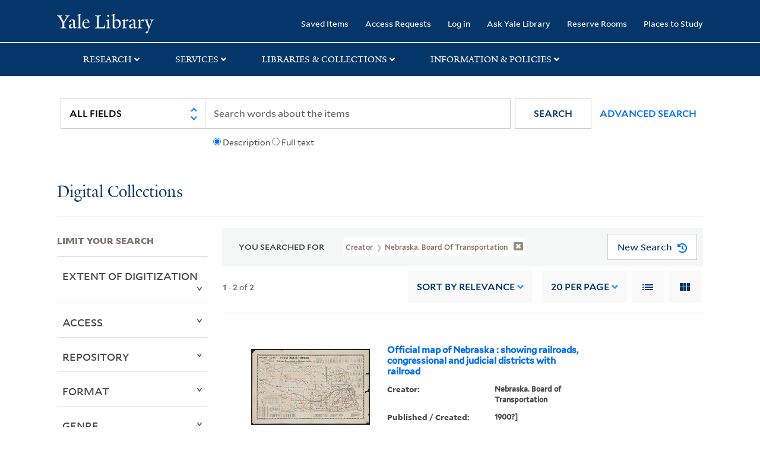

--- FILE ---
content_type: text/html; charset=utf-8
request_url: https://collections.library.yale.edu/catalog/range_limit?f%5Bcreator_ssim%5D%5B%5D=Nebraska.+Board+of+Transportation&per_page=20&range_end=1900&range_field=year_isim&range_start=1892&sort=year_isim+asc%2C+id+desc%2C+archivalSort_ssi+asc
body_size: 857
content:
<ul class="facet-values list-unstyled ">
  <li><span class="facet-label"><a class="facet-select" rel="nofollow" href="/catalog?f%5Bcreator_ssim%5D%5B%5D=Nebraska.+Board+of+Transportation&amp;per_page=20&amp;range%5Byear_isim%5D%5Bbegin%5D=1892&amp;range%5Byear_isim%5D%5Bend%5D=1892&amp;range_end=1900&amp;range_field=year_isim&amp;range_start=1892&amp;sort=year_isim+asc%2C+id+desc%2C+archivalSort_ssi+asc"><span class="single" data-blrl-single="1892">1892</span></a></span><span class="facet-count">1</span></li><li><span class="facet-label"><a class="facet-select" rel="nofollow" href="/catalog?f%5Bcreator_ssim%5D%5B%5D=Nebraska.+Board+of+Transportation&amp;per_page=20&amp;range%5Byear_isim%5D%5Bbegin%5D=1893&amp;range%5Byear_isim%5D%5Bend%5D=1893&amp;range_end=1900&amp;range_field=year_isim&amp;range_start=1892&amp;sort=year_isim+asc%2C+id+desc%2C+archivalSort_ssi+asc"><span class="single" data-blrl-single="1893">1893</span></a></span><span class="facet-count">0</span></li><li><span class="facet-label"><a class="facet-select" rel="nofollow" href="/catalog?f%5Bcreator_ssim%5D%5B%5D=Nebraska.+Board+of+Transportation&amp;per_page=20&amp;range%5Byear_isim%5D%5Bbegin%5D=1894&amp;range%5Byear_isim%5D%5Bend%5D=1894&amp;range_end=1900&amp;range_field=year_isim&amp;range_start=1892&amp;sort=year_isim+asc%2C+id+desc%2C+archivalSort_ssi+asc"><span class="single" data-blrl-single="1894">1894</span></a></span><span class="facet-count">0</span></li><li><span class="facet-label"><a class="facet-select" rel="nofollow" href="/catalog?f%5Bcreator_ssim%5D%5B%5D=Nebraska.+Board+of+Transportation&amp;per_page=20&amp;range%5Byear_isim%5D%5Bbegin%5D=1895&amp;range%5Byear_isim%5D%5Bend%5D=1895&amp;range_end=1900&amp;range_field=year_isim&amp;range_start=1892&amp;sort=year_isim+asc%2C+id+desc%2C+archivalSort_ssi+asc"><span class="single" data-blrl-single="1895">1895</span></a></span><span class="facet-count">0</span></li><li><span class="facet-label"><a class="facet-select" rel="nofollow" href="/catalog?f%5Bcreator_ssim%5D%5B%5D=Nebraska.+Board+of+Transportation&amp;per_page=20&amp;range%5Byear_isim%5D%5Bbegin%5D=1896&amp;range%5Byear_isim%5D%5Bend%5D=1896&amp;range_end=1900&amp;range_field=year_isim&amp;range_start=1892&amp;sort=year_isim+asc%2C+id+desc%2C+archivalSort_ssi+asc"><span class="single" data-blrl-single="1896">1896</span></a></span><span class="facet-count">0</span></li><li><span class="facet-label"><a class="facet-select" rel="nofollow" href="/catalog?f%5Bcreator_ssim%5D%5B%5D=Nebraska.+Board+of+Transportation&amp;per_page=20&amp;range%5Byear_isim%5D%5Bbegin%5D=1897&amp;range%5Byear_isim%5D%5Bend%5D=1897&amp;range_end=1900&amp;range_field=year_isim&amp;range_start=1892&amp;sort=year_isim+asc%2C+id+desc%2C+archivalSort_ssi+asc"><span class="single" data-blrl-single="1897">1897</span></a></span><span class="facet-count">0</span></li><li><span class="facet-label"><a class="facet-select" rel="nofollow" href="/catalog?f%5Bcreator_ssim%5D%5B%5D=Nebraska.+Board+of+Transportation&amp;per_page=20&amp;range%5Byear_isim%5D%5Bbegin%5D=1898&amp;range%5Byear_isim%5D%5Bend%5D=1898&amp;range_end=1900&amp;range_field=year_isim&amp;range_start=1892&amp;sort=year_isim+asc%2C+id+desc%2C+archivalSort_ssi+asc"><span class="single" data-blrl-single="1898">1898</span></a></span><span class="facet-count">0</span></li><li><span class="facet-label"><a class="facet-select" rel="nofollow" href="/catalog?f%5Bcreator_ssim%5D%5B%5D=Nebraska.+Board+of+Transportation&amp;per_page=20&amp;range%5Byear_isim%5D%5Bbegin%5D=1899&amp;range%5Byear_isim%5D%5Bend%5D=1899&amp;range_end=1900&amp;range_field=year_isim&amp;range_start=1892&amp;sort=year_isim+asc%2C+id+desc%2C+archivalSort_ssi+asc"><span class="single" data-blrl-single="1899">1899</span></a></span><span class="facet-count">0</span></li><li><span class="facet-label"><a class="facet-select" rel="nofollow" href="/catalog?f%5Bcreator_ssim%5D%5B%5D=Nebraska.+Board+of+Transportation&amp;per_page=20&amp;range%5Byear_isim%5D%5Bbegin%5D=1900&amp;range%5Byear_isim%5D%5Bend%5D=1900&amp;range_end=1900&amp;range_field=year_isim&amp;range_start=1892&amp;sort=year_isim+asc%2C+id+desc%2C+archivalSort_ssi+asc"><span class="single" data-blrl-single="1900">1900</span></a></span><span class="facet-count">1</span></li>
</ul>

